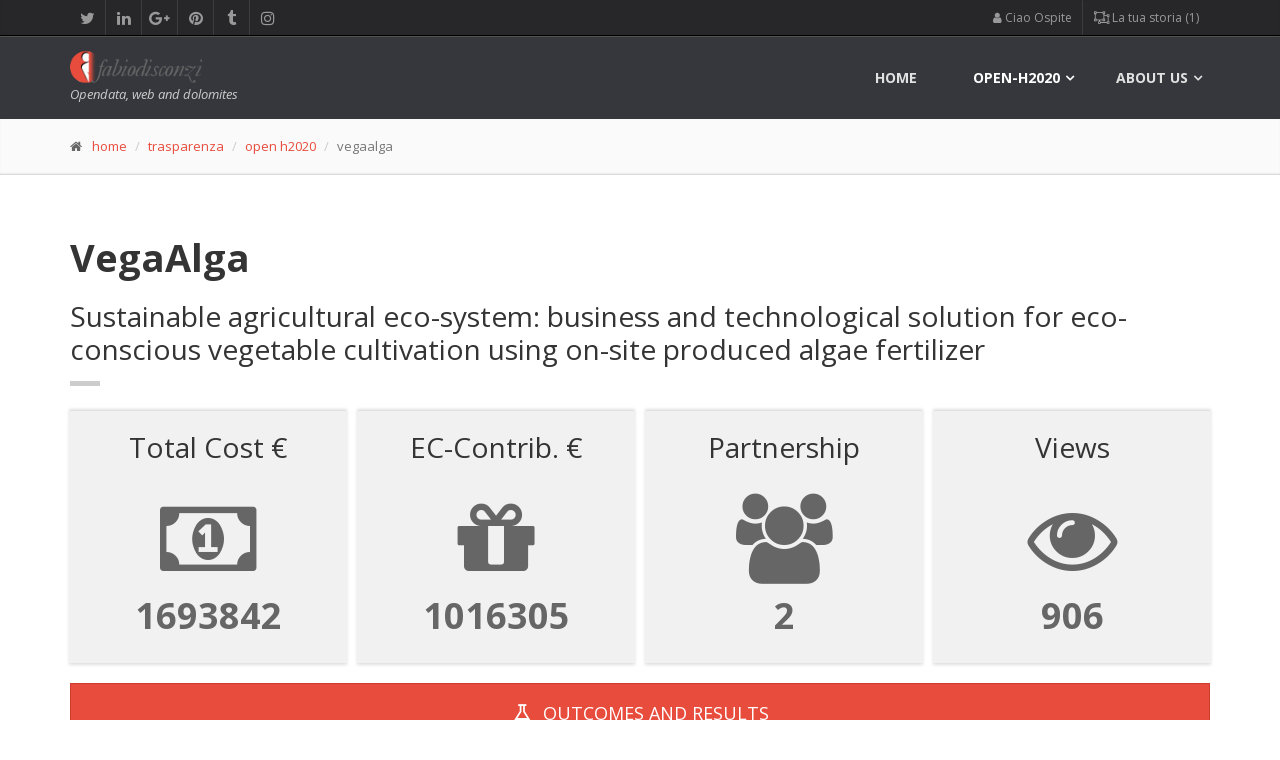

--- FILE ---
content_type: text/html; charset=UTF-8
request_url: https://www.fabiodisconzi.com/open-h2020/projects/198490/index.html
body_size: 15171
content:
<!DOCTYPE html>
<html lang="en">
<head>
<meta charset="utf-8">

<title>EU H2020 Project &quot;VEGAALGA (Sustainable agricultural eco-system: business and technological solution for..)&quot;: description, partecipants, costs and EC-fundings</title>
<meta name="description" content="Information about the Horizon 2020 project &quot;Sustainable agricultural eco-system: business and technological solution for eco-conscious vegetable cultivation using on-site produced algae fertilizer (2015)&quot; - open-H2020 observatory.">
<meta name="keywords" content="info, figures, participants, geographical distribution, contributions, fundings, VegaAlga, dashboard, open-data, h2020 projects">
<meta name="author" content="Fabio Disconzi">
<meta charset="utf-8">

		<!-- Mobile Meta -->
		<meta name="viewport" content="width=device-width, initial-scale=1.0">

		<!-- Favicon -->
				<link rel="icon" type="image/png" href="/favicon.png" />

		<!-- Web Fonts -->
		<link href='//fonts.googleapis.com/css?family=Open+Sans:400italic,700italic,400,700,300&amp;subset=latin,latin-ext' rel='stylesheet' type='text/css'>
		<link href='//fonts.googleapis.com/css?family=PT+Serif' rel='stylesheet' type='text/css'>

		<!-- Bootstrap core CSS -->
		<link href="/fdtheme2/bootstrap/css/bootstrap.css" rel="stylesheet">

		<!-- Font Awesome CSS -->
		<link href="/fdtheme2/fonts/font-awesome/css/font-awesome.css" rel="stylesheet">

		<!-- Fontello CSS -->
		<link href="/fdtheme2/fonts/fontello/css/fontello.css" rel="stylesheet">

		<!-- Plugins -->
		<link href="/fdtheme2/plugins/rs-plugin/css/settings.css" media="screen" rel="stylesheet">
		<link href="/fdtheme2/plugins/rs-plugin/css/extralayers.css" media="screen" rel="stylesheet">
		<link href="/fdtheme2/plugins/magnific-popup/magnific-popup.css" rel="stylesheet">
		<link href="/fdtheme2/css/animations.css" rel="stylesheet">
		<link href="/fdtheme2/plugins/owl-carousel/owl.carousel.css" rel="stylesheet">

		<!-- iDea core CSS file -->
		<link href="/fdtheme2/css/style.css" rel="stylesheet">

		<!-- Color Scheme (In order to change the color scheme, replace the red.css with the color scheme that you prefer)-->
		<link href="/fdtheme2/css/skins/red.css" rel="stylesheet">

		<!-- Custom css -->
		<link href="/fdtheme2/css/custom.css" rel="stylesheet">

		<!-- HTML5 shim and Respond.js for IE8 support of HTML5 elements and media queries -->
		<!--[if lt IE 9]>
			<script src="https://oss.maxcdn.com/html5shiv/3.7.2/html5shiv.min.js"></script>
			<script src="https://oss.maxcdn.com/respond/1.4.2/respond.min.js"></script>
		<![endif]-->
		
		<!-- Jquery js files  -->
		<!-- <script type="text/javascript" src="/fdtheme2/plugins/jquery.min.js"></script> -->
		<script src="https://ajax.googleapis.com/ajax/libs/jquery/2.1.0/jquery.min.js"></script>
		
		<!-- plugin tablesorter -->
		<script type="text/javascript" src="/include/tablesorter/jquery.tablesorter.min.js"></script>
		
										
		<!-- plugin leaflet -->
		<link rel="stylesheet" href="//cdnjs.cloudflare.com/ajax/libs/leaflet/1.0.3/leaflet.css" />
		<script src="//cdnjs.cloudflare.com/ajax/libs/leaflet/1.0.3/leaflet.js"></script>
		



<script async src="//pagead2.googlesyndication.com/pagead/js/adsbygoogle.js"></script>
<script>
     (adsbygoogle = window.adsbygoogle || []).push({
          google_ad_client: "ca-pub-0599581164596236",
          enable_page_level_ads: true
     });
</script>

<script type='text/javascript'>
	// ricavo dimensioni schermo
	var widthBrowserDFP = $(window).width();
</script>


<script async='async' src='https://www.googletagservices.com/tag/js/gpt.js'></script>
<script>
  var googletag = googletag || {};
  googletag.cmd = googletag.cmd || [];
</script>

<script>
  googletag.cmd.push(function() {
  	
  	if (widthBrowserDFP >= 1200) {
  		googletag.defineSlot('/60498649/FD_skin_sitodesktop', [1, 1], 'div-gpt-ad-1485465305772-8').addService(googletag.pubads());
		googletag.defineSlot('/60498649/FD_970x250_parteAlta_sfondo_bianco', [970, 250], 'div-gpt-ad-1485465305772-2').addService(googletag.pubads());
    	googletag.defineSlot('/60498649/FD_footer_970x250_sfondoaf1f1f1', [970, 250], 'div-gpt-ad-1485465305772-3').addService(googletag.pubads());
    	googletag.defineSlot('/60498649/FD_970x90_centrale_sfondo_bianco', [970, 250], 'div-gpt-ad-1504251945953-0').addService(googletag.pubads());
	} else if (widthBrowserDFP >= 768) {
		googletag.defineSlot('/60498649/FD_728x90_parte_alta_sf_bianco', [728, 90], 'div-gpt-ad-1485465305772-5').addService(googletag.pubads());
    	googletag.defineSlot('/60498649/FD_728x90_parte_bassa', [728, 90], 'div-gpt-ad-1485465305772-6').addService(googletag.pubads());
    	googletag.defineSlot('/60498649/FD_728x90_parte_centrale_sfBianco', [728, 90], 'div-gpt-ad-1485465305772-7').addService(googletag.pubads());
	} else {
		 googletag.defineSlot('/60498649/FD_300_600_parteBassa', [300, 600], 'div-gpt-ad-1485465305772-9').addService(googletag.pubads());
    	googletag.defineSlot('/60498649/FD_300x250_parte_alta', [300, 250], 'div-gpt-ad-1485465305772-10').addService(googletag.pubads());
    	googletag.defineSlot('/60498649/FD_300x250_parteCentrale', [300, 250], 'div-gpt-ad-1485465305772-11').addService(googletag.pubads());
	}
  	
    googletag.defineSlot('/60498649/FD_colonna_larga_300x600', [300, 600], 'div-gpt-ad-1485465305772-0').addService(googletag.pubads());
    googletag.defineSlot('/60498649/FD_colonna_stretta_160x600', [160, 600], 'div-gpt-ad-1485465305772-1').addService(googletag.pubads());
    googletag.defineSlot('/60498649/FD_300x250_generico_primo', [300, 250], 'div-gpt-ad-1485465305772-12').addService(googletag.pubads());
    googletag.defineSlot('/60498649/FD_300x250_generico2', [300, 250], 'div-gpt-ad-1485465305772-13').addService(googletag.pubads());
    googletag.enableServices();
  });
</script>
<link rel="canonical" href="https://www.fabiodisconzi.com/open-h2020/projects/198490/index.html"/>

</head>
<body>
		<!-- scrollToTop -->
		<!-- ================ -->
		<div class="scrollToTop"><i class="icon-up-open-big"></i></div>

		<!-- page wrapper start -->
		<!-- ================ -->
		<div class="page-wrapper">
		

			<!-- header-top start (Add "dark" class to .header-top in order to enable dark header-top e.g <div class="header-top dark">) -->
			<!-- ================ -->
			<div class="header-top dark">
				<div class="container">
					<div class="row">
						<div class="col-xs-2  col-sm-6">

							<!-- header-top-first start -->
							<!-- ================ -->
							<div class="header-top-first clearfix">
								<ul class="social-links clearfix hidden-xs">
									<li class="twitter"><a target="_blank" href="https://twitter.com/fabiodisconzi"><i class="fa fa-twitter"></i></a></li>
									<li class="linkedin"><a target="_blank" href="https://www.linkedin.com/in/fabiodisconzi"><i class="fa fa-linkedin"></i></a></li>
									<li class="googleplus"><a target="_blank" href="https://plus.google.com/+FabioDisconzi"><i class="fa fa-google-plus"></i></a></li>
									<li class="pinterest"><a target="_blank" href="https://it.pinterest.com/fabiodisconzi/"><i class="fa fa-pinterest"></i></a></li>
									<li class="tumblr"><a target="_blank" href="http://fabiodisconzi.tumblr.com/"><i class="fa fa-tumblr"></i></a></li>
									<li class="instagram"><a target="_blank" href="https://www.instagram.com/fabiodisconzi80/"><i class="fa fa-instagram"></i></a></li>
								</ul>
								<div class="social-links hidden-lg hidden-md hidden-sm">
									<div class="btn-group dropdown">
										<button type="button" class="btn dropdown-toggle" data-toggle="dropdown"><i class="fa fa-share-alt"></i></button>
										<ul class="dropdown-menu dropdown-animation">
											<li class="twitter"><a target="_blank" href="https://twitter.com/fabiodisconzi"><i class="fa fa-twitter"></i></a></li>
											<li class="linkedin"><a target="_blank" href="https://www.linkedin.com/in/fabiodisconzi"><i class="fa fa-linkedin"></i></a></li>
											<li class="googleplus"><a target="_blank" href="https://plus.google.com/+FabioDisconzi"><i class="fa fa-google-plus"></i></a></li>
											<li class="pinterest"><a target="_blank" href="https://it.pinterest.com/fabiodisconzi/"><i class="fa fa-pinterest"></i></a></li>
											<li class="tumblr"><a target="_blank" href="http://fabiodisconzi.tumblr.com/"><i class="fa fa-tumblr"></i></a></li>
											<li class="instagram"><a target="_blank" href="https://www.instagram.com/fabiodisconzi80/"><i class="fa fa-instagram"></i></a></li>
										</ul>
									</div>
								</div>
							</div>
							<!-- header-top-first end -->

						</div>
						<div class="col-xs-10 col-sm-6">

							<!-- header-top-second start -->
							<!-- ================ -->
							<div id="header-top-second"  class="clearfix">

								<!-- header top dropdowns start -->
								<!-- ================ -->
								<div class="header-top-dropdown">
									
<div class="btn-group dropdown"><button type="button" class="btn dropdown-toggle" data-toggle="dropdown"><span class="fa fa-user" aria-hidden="true"></span>&nbsp;Ciao Ospite</button>
<ul class="dropdown-menu dropdown-menu-right dropdown-animation"><li><a href="/profile/login.html"><i class="fa fa-lg fa-sign-in" aria-hidden="true"></i>&nbsp;fai log-in</a></li>
<li><a href="/profile/sign-up.html"><i class="fa fa-user-plus" aria-hidden="true"></i>&nbsp;iscriviti</a></li>
</ul>
</div>
 
<div class="btn-group dropdown">
										<button type="button" class="btn dropdown-toggle" data-toggle="dropdown">
										<span class="fa fa-object-ungroup" aria-hidden="true"></span>&nbsp;La tua storia (1)</button>
										<ul class="dropdown-menu dropdown-menu-right dropdown-animation cart">
											<li>
												<table class="table table-hover table-condensed">
													<thead>
														<tr>
															<th class="quantity">#</th>
															<th class="product">Pagina</th>
														</tr>
													</thead>
													<tbody>
														
<tr>
    <td class="quantity">attuale pagina</td>
    <td class="product"><a href="/open-h2020/projects/198490/index.html">/open-h2020/projects/198490/index.html</a></td>
</tr>
													</tbody>
												</table>
																							</li>
										</ul>
									</div>

								</div>
								<!--  header top dropdowns end -->

							</div>
							<!-- header-top-second end -->

						</div>
					</div>
				</div>
			</div>
			<!-- header-top end -->


				<!-- header ENG start classes:
				fixed: fixed navigation mode (sticky menu) e.g. <header class="header fixed clearfix">
				 dark: dark header version e.g. <header class="header dark clearfix">
			================ -->
			<header class="header fixed dark header-small clearfix">
				<div class="container">
					<div class="row">
						<div class="col-md-3">

							<!-- header-left start -->
							<!-- ================ -->
							<div class="header-left clearfix">

								<!-- logo -->
								<div class="logo">
									<a href="/index.html"><img id="logo" src="/fdtheme2/images/logo_red.png" alt="FabioDisconzi"></a>
								</div>

								<!-- name-and-slogan -->
								<div class="site-slogan">
									Opendata, web and dolomites 
								</div>

							</div>
							<!-- header-left end -->

						</div>
						<div class="col-md-9">

							<!-- header-right start -->
							<!-- ================ -->
							<div class="header-right clearfix">

								<!-- main-navigation start -->
								<!-- ================ -->
								<div class="main-navigation animated">

									<!-- navbar start -->
									<!-- ================ -->
									<nav class="navbar navbar-default" role="navigation">
										<div class="container-fluid">

											<!-- Toggle get grouped for better mobile display -->
											<div class="navbar-header">
												<button type="button" class="navbar-toggle" data-toggle="collapse" data-target="#navbar-collapse-1">
													<span class="sr-only">Toggle navigation</span>
													<span class="icon-bar"></span>
													<span class="icon-bar"></span>
													<span class="icon-bar"></span>
												</button>
											</div>

											<!-- Collect the nav links, forms, and other content for toggling -->
											<div class="collapse navbar-collapse" id="navbar-collapse-1">
												<ul class="nav navbar-nav navbar-right">
													<li class="">
														<a href="/">home</a>
													</li>
													
													<li class="dropdown mega-menu active">
														<a href="#" class="dropdown-toggle" data-toggle="dropdown">open-h2020</a>
													<ul class="dropdown-menu">
														<li>
															<div class="row">
																<div class="col-sm-4 col-md-5">
																	<h4>Horizon 2020 observatory (ENG)</h4>
																	<p>The H2020 programme in clear and simply facts and figures.</p>
																	<img src="/open-eu/h2020/images/horizon2020menu.jpg" alt="h2020 observatory cover">
																</div>
																<div class="col-sm-7 col-md-7">
																	<ul class="menu">
				                                                    	<li><a href="/open-h2020/index.html"><span class="icon-right-open"></span>Open-H2020 observatory <span class="badge">index</span></a></li>
				                                                    	<li>Browse among Horizon 2020 projects:</li>
                                                            			<li><a href="/open-h2020/per-country/index.html"><span class="icon-right-open"></span>per country<i class="fa fa-map-marker pl-10" aria-hidden="true"></i></a></li>
				                                                    	<li><a href="/open-h2020/per-coordinator/index.html"><span class="icon-right-open"></span>per coordinator<i class="fa fa-cube pl-10" aria-hidden="true"></i></a></li>
				                                                    	<li><a href="/open-h2020/per-programme/index.html"><span class="icon-right-open"></span>per programme<i class="fa fa-object-group pl-10" aria-hidden="true"></i></a></li>
				                                                    	<li><a href="/open-h2020/per-year/index.html"><span class="icon-right-open"></span>per year<i class="fa fa-calendar pl-10" aria-hidden="true"></i></a></li>
				                                                    </ul>
																</div>
															</div>
														</li>
													</ul>
													</li>
													
													<!-- mega-menu start -->
													<li class="dropdown mega-menu">
														<a href="#" class="dropdown-toggle" data-toggle="dropdown">About us</a>
														<ul class="dropdown-menu">
															<li>
																<div class="row">
																	<div class="col-sm-4 col-md-6">
																		<h4>Contact me</h4>
																		<p>Welcome in fabiodisconzi.com</p>
																		<img src="/fdtheme/img/fabio-disconzi-mini-profilo-01.jpg" alt="fabio">
																	</div>
																	<div class="col-sm-8 col-md-6">
																		<h4>Contacts</h4>
																		<div class="row">
																			<div class="col-sm-6">
																				<div class="divider"></div>
																				<ul class="menu">
																					<li><a href="/contact-us/index.html"><span class="icon-right-open"></span>contact us<i class="fa fa-envelope-o pl-10" aria-hidden="true"></i></a></li>
																				</ul>
																			</div>
																			<div class="col-sm-6">
																				<div class="divider"></div>
																				<ul class="menu">
																				<li><a href="/portfolio/1/index.html"><span class="fa fa-file-image-o"></span>&nbsp;portfolio</a></li>
                                        <li><a href="https://twitter.com/fabiodisconzi"><span class="fa fa-twitter-square"></span>&nbsp;twitter</a></li>
                                        <li><a href="https://it.linkedin.com/in/fabiodisconzi"><span class="fa fa-linkedin-square"></span>&nbsp;linkedin</a></li>
                                        <li><a href="/privacy-policy/index.html"><span class="fa fa-eye-slash"></span>&nbsp;privacy policy (ita)</a></li>
																				</ul>
																			</div>
																		</div>
																	</div>
																</div>
															</li>
														</ul>
													</li>
													<!-- mega-menu end -->
												</ul>

											</div>

										</div>
									</nav>
									<!-- navbar end -->

								</div>
								<!-- main-navigation end -->

							</div>
							<!-- header-right end -->

						</div>
					</div>
				</div>
			</header>
			<!-- header ENG end -->

	<!-- page-intro start-->
	<!-- ================ -->
	<div class="page-intro">
		<div class="container">
			<div class="row">
				<div class="col-md-12">
					<ol class="breadcrumb">
						<li><span class="fa fa-home pr-10"></span><a href="/index.html">home</a></li>
						<li><a href="/trasparenza/index.html">trasparenza</a></li>
                        <li><a href="/open-h2020/index.html">open h2020</a></li>
						<li class="active">vegaalga</li>
					</ol>
				</div>
			</div>
		</div>
	</div>
	<!-- page-intro end -->


		
			<!-- main-container start -->
			<!-- ================ -->
			<section class="main-container">
				<div class="container">
					<div class="row">

						<!-- main start -->
						<!-- ================ -->
						<div class="main col-md-12">
							<!-- page-title start -->
							<!-- ================ -->
							<h1 class="page-title">VegaAlga </h1>
							<h2>Sustainable agricultural eco-system: business and technological solution for eco-conscious vegetable cultivation using on-site produced algae fertilizer</h2>
							<div class="separator-2"></div>
							<!-- page-title end -->
							
<div class="stats row grid-space-10">
	<div class="col-md-3 col-sm-6">
		<div class="box-style-1 gray-bg">
			<h2 class="title">Total Cost &euro;</h2>
			<i class="fa fa-money" aria-hidden=\"true\"></i>
			<span class="stat-num" data-to="1693842.000" data-speed="2000">0</span>
		</div>
	</div>
	<div class="col-md-3 col-sm-6">
		<div class="box-style-1 gray-bg">
			<h2 class="title">EC-Contrib. &euro;</h2>
			<i class="fa fa-gift" aria-hidden=\"true\"></i>
			<span class="stat-num" data-to="1185689.000" data-speed="3500">0</span>
		</div>
	</div>
	<div class="col-md-3 col-sm-6">
		<div class="box-style-1 gray-bg">
			<h2 class="title">Partnership</h2>
			<i class="fa fa-users" aria-hidden=\"true\"></i>
			<span class="stat-num" data-to="2" data-speed="2500">0</span>
		</div>
	</div>
	
	<div class="col-md-3 col-sm-6">
		<div class="box-style-1 gray-bg">
			<h2 class="title">Views</h2>
			<i class="fa fa-eye" aria-hidden=\"true\"></i>
			<span class="stat-num" data-to="906" data-speed="1500">0</span>
		</div>
	</div>
</div>


	<div class="row">
		<div class="col-md-12">
			<a class="btn btn-default btn-lg btn-block" href="results.html"><i class="fa fa-lg fa-flask" aria-hidden="true"></i>
&nbsp;Outcomes and<br class="hidden-lg hidden-md"> results</a>
		</div>
	</div>
	
<div class="space-bottom"></div>
	<div style="width: 100%; text-align: center;">
	<div style="display: inline-block;">
		<!-- /60498649/FD_970x250_parteAlta_sfondo_bianco -->
		<div id='div-gpt-ad-1485465305772-2' style='height:250px; width:970px;'></div>
		<!-- /60498649/FD_728x90_parte_alta_sf_bianco -->
		<div id='div-gpt-ad-1485465305772-5' style='height:90px; width:728px;'></div>
		<!-- /60498649/FD_300x250_parte_alta -->
		<div id='div-gpt-ad-1485465305772-10' style='height:250px; width:300px;'></div>
	</div>
</div>

<script>
	if (widthBrowserDFP >= 1200) {
		googletag.cmd.push(function() { googletag.display('div-gpt-ad-1485465305772-2'); }); // 970
	} else if (widthBrowserDFP >= 768) {
		googletag.cmd.push(function() { googletag.display('div-gpt-ad-1485465305772-5'); }); // 728x90
	} else {
		googletag.cmd.push(function() { googletag.display('div-gpt-ad-1485465305772-10'); }); // 300x250
	}
</script>

<script type='text/javascript'>
  	if (widthBrowserDFP >= 1200){
  		document.getElementById('div-gpt-ad-1485465305772-5').style.display = 'none';
  		document.getElementById('div-gpt-ad-1485465305772-10').style.display = 'none';
  	} else if (widthBrowserDFP >= 768) {
		document.getElementById('div-gpt-ad-1485465305772-2').style.display = 'none';
  		document.getElementById('div-gpt-ad-1485465305772-10').style.display = 'none';
	} else {
		document.getElementById('div-gpt-ad-1485465305772-2').style.display = 'none';
  		document.getElementById('div-gpt-ad-1485465305772-5').style.display = 'none';
	}
</script>
<div class="space-bottom"></div>


						</div>
						<!-- main end -->
					</div>
				</div>
			</section>
			<!-- main-container end -->	

<section class="main-container gray-bg">
	<div class="main">
		<div class="container">


<h2>ATTENTION there are some problems with word registering</h2>

<h2><span class="fa fa-cloud" aria-hidden="true"></span>&nbsp;VegaAlga project word cloud</h2>
<p class="lead">Explore the words cloud of the VegaAlga project. It provides you <strong>a very rough idea of what is the project &quot;VegaAlga&quot; about</strong>.</p>
<div class="space-bottom"></div>
<div><a class="text-muted" href="../../per-topic/limited/list/index.html"><span style="font-size: 12px" title="limited ripetuta per 1 volte">
			limited&nbsp;<i class="fa fa-caret-square-o-right" aria-hidden="true"></i>&nbsp;&nbsp;</span></a>
			 
<a class="text-muted" href="../../per-topic/regional/list/index.html"><span style="font-size: 12px" title="regional ripetuta per 1 volte">
			regional&nbsp;<i class="fa fa-caret-square-o-right" aria-hidden="true"></i>&nbsp;&nbsp;</span></a>
			 
<a href="../../per-topic/technological/list/index.html"><span style="font-size: 27px" title="technological ripetuta per 2 volte">
			technological&nbsp;<i class="fa fa-caret-square-o-right" aria-hidden="true"></i>&nbsp;&nbsp;</span></a>
			 
<a class="text-muted" href="../../per-topic/actions/list/index.html"><span style="font-size: 12px" title="actions ripetuta per 1 volte">
			actions&nbsp;<i class="fa fa-caret-square-o-right" aria-hidden="true"></i>&nbsp;&nbsp;</span></a>
			 
<a class="text-muted" href="../../per-topic/generalize/list/index.html"><span style="font-size: 12px" title="generalize ripetuta per 1 volte">
			generalize&nbsp;<i class="fa fa-caret-square-o-right" aria-hidden="true"></i>&nbsp;&nbsp;</span></a>
			 
<a class="text-muted" href="../../per-topic/start/list/index.html"><span style="font-size: 12px" title="start ripetuta per 1 volte">
			start&nbsp;<i class="fa fa-caret-square-o-right" aria-hidden="true"></i>&nbsp;&nbsp;</span></a>
			 
<a href="../../per-topic/market/list/index.html"><span style="font-size: 27px" title="market ripetuta per 2 volte">
			market&nbsp;<i class="fa fa-caret-square-o-right" aria-hidden="true"></i>&nbsp;&nbsp;</span></a>
			 
<a class="text-muted" href="../../per-topic/bio/list/index.html"><span style="font-size: 12px" title="bio ripetuta per 1 volte">
			bio&nbsp;<i class="fa fa-caret-square-o-right" aria-hidden="true"></i>&nbsp;&nbsp;</span></a>
			 
<a class="text-muted" href="../../per-topic/superstores/list/index.html"><span style="font-size: 12px" title="superstores ripetuta per 1 volte">
			superstores&nbsp;<i class="fa fa-caret-square-o-right" aria-hidden="true"></i>&nbsp;&nbsp;</span></a>
			 
<a class="text-muted" href="../../per-topic/affordable/list/index.html"><span style="font-size: 12px" title="affordable ripetuta per 1 volte">
			affordable&nbsp;<i class="fa fa-caret-square-o-right" aria-hidden="true"></i>&nbsp;&nbsp;</span></a>
			 
<a href="../../per-topic/suppliers/list/index.html"><span style="font-size: 27px" title="suppliers ripetuta per 2 volte">
			suppliers&nbsp;<i class="fa fa-caret-square-o-right" aria-hidden="true"></i>&nbsp;&nbsp;</span></a>
			 
<a class="text-muted" href="../../per-topic/nevertheless/list/index.html"><span style="font-size: 12px" title="nevertheless ripetuta per 1 volte">
			nevertheless&nbsp;<i class="fa fa-caret-square-o-right" aria-hidden="true"></i>&nbsp;&nbsp;</span></a>
			 
<a class="text-muted" href="../../per-topic/intensive/list/index.html"><span style="font-size: 12px" title="intensive ripetuta per 1 volte">
			intensive&nbsp;<i class="fa fa-caret-square-o-right" aria-hidden="true"></i>&nbsp;&nbsp;</span></a>
			 
<a class="text-muted" href="../../per-topic/expansion/list/index.html"><span style="font-size: 12px" title="expansion ripetuta per 1 volte">
			expansion&nbsp;<i class="fa fa-caret-square-o-right" aria-hidden="true"></i>&nbsp;&nbsp;</span></a>
			 
<a class="text-muted" href="../../per-topic/agricultural/list/index.html"><span style="font-size: 12px" title="agricultural ripetuta per 1 volte">
			agricultural&nbsp;<i class="fa fa-caret-square-o-right" aria-hidden="true"></i>&nbsp;&nbsp;</span></a>
			 
<a class="text-muted" href="../../per-topic/buy/list/index.html"><span style="font-size: 12px" title="buy ripetuta per 1 volte">
			buy&nbsp;<i class="fa fa-caret-square-o-right" aria-hidden="true"></i>&nbsp;&nbsp;</span></a>
			 
<a href="../../per-topic/vtc/list/index.html"><span style="font-size: 42px" title="vtc ripetuta per 3 volte">
			vtc&nbsp;<i class="fa fa-caret-square-o-right" aria-hidden="true"></i>&nbsp;&nbsp;</span></a>
			 
<a class="text-muted" href="../../per-topic/designs/list/index.html"><span style="font-size: 12px" title="designs ripetuta per 1 volte">
			designs&nbsp;<i class="fa fa-caret-square-o-right" aria-hidden="true"></i>&nbsp;&nbsp;</span></a>
			 
<a href="../../per-topic/trading/list/index.html"><span style="font-size: 42px" title="trading ripetuta per 3 volte">
			trading&nbsp;<i class="fa fa-caret-square-o-right" aria-hidden="true"></i>&nbsp;&nbsp;</span></a>
			 
<a class="text-muted" href="../../per-topic/upgraded/list/index.html"><span style="font-size: 12px" title="upgraded ripetuta per 1 volte">
			upgraded&nbsp;<i class="fa fa-caret-square-o-right" aria-hidden="true"></i>&nbsp;&nbsp;</span></a>
			 
<a class="text-muted" href="../../per-topic/obtaining/list/index.html"><span style="font-size: 12px" title="obtaining ripetuta per 1 volte">
			obtaining&nbsp;<i class="fa fa-caret-square-o-right" aria-hidden="true"></i>&nbsp;&nbsp;</span></a>
			 
<a class="text-muted" href="../../per-topic/marketing/list/index.html"><span style="font-size: 12px" title="marketing ripetuta per 1 volte">
			marketing&nbsp;<i class="fa fa-caret-square-o-right" aria-hidden="true"></i>&nbsp;&nbsp;</span></a>
			 
<a class="text-muted" href="../../per-topic/food/list/index.html"><span style="font-size: 12px" title="food ripetuta per 1 volte">
			food&nbsp;<i class="fa fa-caret-square-o-right" aria-hidden="true"></i>&nbsp;&nbsp;</span></a>
			 
<a href="../../per-topic/fertilizer/list/index.html"><span style="font-size: 27px" title="fertilizer ripetuta per 2 volte">
			fertilizer&nbsp;<i class="fa fa-caret-square-o-right" aria-hidden="true"></i>&nbsp;&nbsp;</span></a>
			 
<a class="text-muted" href="../../per-topic/center/list/index.html"><span style="font-size: 12px" title="center ripetuta per 1 volte">
			center&nbsp;<i class="fa fa-caret-square-o-right" aria-hidden="true"></i>&nbsp;&nbsp;</span></a>
			 
<a class="text-muted" href="../../per-topic/farmers/list/index.html"><span style="font-size: 12px" title="farmers ripetuta per 1 volte">
			farmers&nbsp;<i class="fa fa-caret-square-o-right" aria-hidden="true"></i>&nbsp;&nbsp;</span></a>
			 
<a class="text-muted" href="../../per-topic/willingness/list/index.html"><span style="font-size: 12px" title="willingness ripetuta per 1 volte">
			willingness&nbsp;<i class="fa fa-caret-square-o-right" aria-hidden="true"></i>&nbsp;&nbsp;</span></a>
			 
<a class="text-muted" href="../../per-topic/commercial/list/index.html"><span style="font-size: 12px" title="commercial ripetuta per 1 volte">
			commercial&nbsp;<i class="fa fa-caret-square-o-right" aria-hidden="true"></i>&nbsp;&nbsp;</span></a>
			 
<a class="text-muted" href="../../per-topic/establishment/list/index.html"><span style="font-size: 12px" title="establishment ripetuta per 1 volte">
			establishment&nbsp;<i class="fa fa-caret-square-o-right" aria-hidden="true"></i>&nbsp;&nbsp;</span></a>
			 
<a href="../../per-topic/cultivation/list/index.html"><span style="font-size: 27px" title="cultivation ripetuta per 2 volte">
			cultivation&nbsp;<i class="fa fa-caret-square-o-right" aria-hidden="true"></i>&nbsp;&nbsp;</span></a>
			 
<a class="text-muted" href="../../per-topic/centre/list/index.html"><span style="font-size: 12px" title="centre ripetuta per 1 volte">
			centre&nbsp;<i class="fa fa-caret-square-o-right" aria-hidden="true"></i>&nbsp;&nbsp;</span></a>
			 
<a class="text-muted" href="../../per-topic/extensive/list/index.html"><span style="font-size: 12px" title="extensive ripetuta per 1 volte">
			extensive&nbsp;<i class="fa fa-caret-square-o-right" aria-hidden="true"></i>&nbsp;&nbsp;</span></a>
			 
<a class="text-muted" href="../../per-topic/tools/list/index.html"><span style="font-size: 12px" title="tools ripetuta per 1 volte">
			tools&nbsp;<i class="fa fa-caret-square-o-right" aria-hidden="true"></i>&nbsp;&nbsp;</span></a>
			 
<a class="text-muted" href="../../per-topic/price/list/index.html"><span style="font-size: 12px" title="price ripetuta per 1 volte">
			price&nbsp;<i class="fa fa-caret-square-o-right" aria-hidden="true"></i>&nbsp;&nbsp;</span></a>
			 
<a class="text-muted" href="../../per-topic/generalized/list/index.html"><span style="font-size: 12px" title="generalized ripetuta per 1 volte">
			generalized&nbsp;<i class="fa fa-caret-square-o-right" aria-hidden="true"></i>&nbsp;&nbsp;</span></a>
			 
<a class="text-muted" href="../../per-topic/manuals/list/index.html"><span style="font-size: 12px" title="manuals ripetuta per 1 volte">
			manuals&nbsp;<i class="fa fa-caret-square-o-right" aria-hidden="true"></i>&nbsp;&nbsp;</span></a>
			 
<a class="text-muted" href="../../per-topic/guarantees/list/index.html"><span style="font-size: 12px" title="guarantees ripetuta per 1 volte">
			guarantees&nbsp;<i class="fa fa-caret-square-o-right" aria-hidden="true"></i>&nbsp;&nbsp;</span></a>
			 
<a class="text-muted" href="../../per-topic/piloted/list/index.html"><span style="font-size: 12px" title="piloted ripetuta per 1 volte">
			piloted&nbsp;<i class="fa fa-caret-square-o-right" aria-hidden="true"></i>&nbsp;&nbsp;</span></a>
			 
<a class="text-muted" href="../../per-topic/both/list/index.html"><span style="font-size: 12px" title="both ripetuta per 1 volte">
			both&nbsp;<i class="fa fa-caret-square-o-right" aria-hidden="true"></i>&nbsp;&nbsp;</span></a>
			 
<a class="text-muted" href="../../per-topic/small/list/index.html"><span style="font-size: 12px" title="small ripetuta per 1 volte">
			small&nbsp;<i class="fa fa-caret-square-o-right" aria-hidden="true"></i>&nbsp;&nbsp;</span></a>
			 
<a href="../../per-topic/sustainable/list/index.html"><span style="font-size: 27px" title="sustainable ripetuta per 2 volte">
			sustainable&nbsp;<i class="fa fa-caret-square-o-right" aria-hidden="true"></i>&nbsp;&nbsp;</span></a>
			 
<a class="text-muted" href="../../per-topic/innovative/list/index.html"><span style="font-size: 12px" title="innovative ripetuta per 1 volte">
			innovative&nbsp;<i class="fa fa-caret-square-o-right" aria-hidden="true"></i>&nbsp;&nbsp;</span></a>
			 
<a href="../../per-topic/vegetables/list/index.html"><span style="font-size: 27px" title="vegetables ripetuta per 2 volte">
			vegetables&nbsp;<i class="fa fa-caret-square-o-right" aria-hidden="true"></i>&nbsp;&nbsp;</span></a>
			 
<a class="text-muted" href="../../per-topic/upgrade/list/index.html"><span style="font-size: 12px" title="upgrade ripetuta per 1 volte">
			upgrade&nbsp;<i class="fa fa-caret-square-o-right" aria-hidden="true"></i>&nbsp;&nbsp;</span></a>
			 
<a class="text-muted" href="../../per-topic/put/list/index.html"><span style="font-size: 12px" title="put ripetuta per 1 volte">
			put&nbsp;<i class="fa fa-caret-square-o-right" aria-hidden="true"></i>&nbsp;&nbsp;</span></a>
			 
<a class="text-muted" href="../../per-topic/sold/list/index.html"><span style="font-size: 12px" title="sold ripetuta per 1 volte">
			sold&nbsp;<i class="fa fa-caret-square-o-right" aria-hidden="true"></i>&nbsp;&nbsp;</span></a>
			 
<a class="text-muted" href="../../per-topic/labelled/list/index.html"><span style="font-size: 12px" title="labelled ripetuta per 1 volte">
			labelled&nbsp;<i class="fa fa-caret-square-o-right" aria-hidden="true"></i>&nbsp;&nbsp;</span></a>
			 
<a class="text-muted" href="../../per-topic/nor/list/index.html"><span style="font-size: 12px" title="nor ripetuta per 1 volte">
			nor&nbsp;<i class="fa fa-caret-square-o-right" aria-hidden="true"></i>&nbsp;&nbsp;</span></a>
			 
<a class="text-muted" href="../../per-topic/efficiency/list/index.html"><span style="font-size: 12px" title="efficiency ripetuta per 1 volte">
			efficiency&nbsp;<i class="fa fa-caret-square-o-right" aria-hidden="true"></i>&nbsp;&nbsp;</span></a>
			 
<a class="text-muted" href="../../per-topic/helping/list/index.html"><span style="font-size: 12px" title="helping ripetuta per 1 volte">
			helping&nbsp;<i class="fa fa-caret-square-o-right" aria-hidden="true"></i>&nbsp;&nbsp;</span></a>
			 
<a class="text-muted" href="../../per-topic/leader/list/index.html"><span style="font-size: 12px" title="leader ripetuta per 1 volte">
			leader&nbsp;<i class="fa fa-caret-square-o-right" aria-hidden="true"></i>&nbsp;&nbsp;</span></a>
			 
<a class="text-muted" href="../../per-topic/trials/list/index.html"><span style="font-size: 12px" title="trials ripetuta per 1 volte">
			trials&nbsp;<i class="fa fa-caret-square-o-right" aria-hidden="true"></i>&nbsp;&nbsp;</span></a>
			 
<a href="../../per-topic/eco/list/index.html"><span style="font-size: 42px" title="eco ripetuta per 3 volte">
			eco&nbsp;<i class="fa fa-caret-square-o-right" aria-hidden="true"></i>&nbsp;&nbsp;</span></a>
			 
<a class="text-muted" href="../../per-topic/conscious/list/index.html"><span style="font-size: 12px" title="conscious ripetuta per 1 volte">
			conscious&nbsp;<i class="fa fa-caret-square-o-right" aria-hidden="true"></i>&nbsp;&nbsp;</span></a>
			 
<a class="text-muted" href="../../per-topic/trader/list/index.html"><span style="font-size: 12px" title="trader ripetuta per 1 volte">
			trader&nbsp;<i class="fa fa-caret-square-o-right" aria-hidden="true"></i>&nbsp;&nbsp;</span></a>
			 
<a href="../../per-topic/microalgae/list/index.html"><span style="font-size: 27px" title="microalgae ripetuta per 2 volte">
			microalgae&nbsp;<i class="fa fa-caret-square-o-right" aria-hidden="true"></i>&nbsp;&nbsp;</span></a>
			 
<a class="text-muted" href="../../per-topic/sensor/list/index.html"><span style="font-size: 12px" title="sensor ripetuta per 1 volte">
			sensor&nbsp;<i class="fa fa-caret-square-o-right" aria-hidden="true"></i>&nbsp;&nbsp;</span></a>
			 
<a class="text-muted" href="../../per-topic/framers/list/index.html"><span style="font-size: 12px" title="framers ripetuta per 1 volte">
			framers&nbsp;<i class="fa fa-caret-square-o-right" aria-hidden="true"></i>&nbsp;&nbsp;</span></a>
			 
<a class="text-muted" href="../../per-topic/regulations/list/index.html"><span style="font-size: 12px" title="regulations ripetuta per 1 volte">
			regulations&nbsp;<i class="fa fa-caret-square-o-right" aria-hidden="true"></i>&nbsp;&nbsp;</span></a>
			 
<a href="../../per-topic/vegetable/list/index.html"><span style="font-size: 72px" title="vegetable ripetuta per 5 volte">
			vegetable&nbsp;<i class="fa fa-caret-square-o-right" aria-hidden="true"></i>&nbsp;&nbsp;</span></a>
			 
<a class="text-muted" href="../../per-topic/expand/list/index.html"><span style="font-size: 12px" title="expand ripetuta per 1 volte">
			expand&nbsp;<i class="fa fa-caret-square-o-right" aria-hidden="true"></i>&nbsp;&nbsp;</span></a>
			 
<a class="text-muted" href="../../per-topic/multisense/list/index.html"><span style="font-size: 12px" title="multisense ripetuta per 1 volte">
			multisense&nbsp;<i class="fa fa-caret-square-o-right" aria-hidden="true"></i>&nbsp;&nbsp;</span></a>
			 
<a href="../../per-topic/green/list/index.html"><span style="font-size: 27px" title="green ripetuta per 2 volte">
			green&nbsp;<i class="fa fa-caret-square-o-right" aria-hidden="true"></i>&nbsp;&nbsp;</span></a>
			 
<a class="text-muted" href="../../per-topic/cultivated/list/index.html"><span style="font-size: 12px" title="cultivated ripetuta per 1 volte">
			cultivated&nbsp;<i class="fa fa-caret-square-o-right" aria-hidden="true"></i>&nbsp;&nbsp;</span></a>
			 
<a class="text-muted" href="../../per-topic/descriptions/list/index.html"><span style="font-size: 12px" title="descriptions ripetuta per 1 volte">
			descriptions&nbsp;<i class="fa fa-caret-square-o-right" aria-hidden="true"></i>&nbsp;&nbsp;</span></a>
			 
<a class="text-muted" href="../../per-topic/realizing/list/index.html"><span style="font-size: 12px" title="realizing ripetuta per 1 volte">
			realizing&nbsp;<i class="fa fa-caret-square-o-right" aria-hidden="true"></i>&nbsp;&nbsp;</span></a>
			 
<a href="../../per-topic/land/list/index.html"><span style="font-size: 27px" title="land ripetuta per 2 volte">
			land&nbsp;<i class="fa fa-caret-square-o-right" aria-hidden="true"></i>&nbsp;&nbsp;</span></a>
			 
<a href="../../per-topic/business/list/index.html"><span style="font-size: 27px" title="business ripetuta per 2 volte">
			business&nbsp;<i class="fa fa-caret-square-o-right" aria-hidden="true"></i>&nbsp;&nbsp;</span></a>
			 
<a href="../../per-topic/model/list/index.html"><span style="font-size: 27px" title="model ripetuta per 2 volte">
			model&nbsp;<i class="fa fa-caret-square-o-right" aria-hidden="true"></i>&nbsp;&nbsp;</span></a>
			 
<a class="text-muted" href="../../per-topic/pilot/list/index.html"><span style="font-size: 12px" title="pilot ripetuta per 1 volte">
			pilot&nbsp;<i class="fa fa-caret-square-o-right" aria-hidden="true"></i>&nbsp;&nbsp;</span></a>
			 
<a href="../../per-topic/site/list/index.html"><span style="font-size: 27px" title="site ripetuta per 2 volte">
			site&nbsp;<i class="fa fa-caret-square-o-right" aria-hidden="true"></i>&nbsp;&nbsp;</span></a>
			 
<a class="text-muted" href="../../per-topic/costumer/list/index.html"><span style="font-size: 12px" title="costumer ripetuta per 1 volte">
			costumer&nbsp;<i class="fa fa-caret-square-o-right" aria-hidden="true"></i>&nbsp;&nbsp;</span></a>
			 
<a class="text-muted" href="../../per-topic/ed/list/index.html"><span style="font-size: 12px" title="ed ripetuta per 1 volte">
			ed&nbsp;<i class="fa fa-caret-square-o-right" aria-hidden="true"></i>&nbsp;&nbsp;</span></a>
			 
<a class="text-muted" href="../../per-topic/starting/list/index.html"><span style="font-size: 12px" title="starting ripetuta per 1 volte">
			starting&nbsp;<i class="fa fa-caret-square-o-right" aria-hidden="true"></i>&nbsp;&nbsp;</span></a>
			 
<a class="text-muted" href="../../per-topic/carry/list/index.html"><span style="font-size: 12px" title="carry ripetuta per 1 volte">
			carry&nbsp;<i class="fa fa-caret-square-o-right" aria-hidden="true"></i>&nbsp;&nbsp;</span></a>
			 
</div>
		</div>
	</div>
</section>



			<!-- main-container start -->
			<!-- ================ -->
			<section class="main-container">


<div class="container">
					




	
<h2><div class=\"space-bottom\"></div>Project &quot;VegaAlga&quot; data sheet</h2>
<p class="lead">The following table provides information about the project.</p>
<div class="table-responsive">				
<table class="table table-hover">
	
	<tr>
		<td><div class=\"space-bottom\"></div><i class="fa fa-address-card-o pr-10" aria-hidden="true"></i>Coordinator</td>
		<td>
		ZOLDSEGCENTRUM KERESKEDELMI TERMELTETO ES SZOLGALTATO KFT&nbsp;<button class="btn btn-default pull-right" data-toggle="collapse" data-target="#DivDatiCoordinatore"><span class="fa fa-plus-square" aria-hidden="true"></span>&nbsp;&nbsp;&nbsp;more</button>

			<div id="DivDatiCoordinatore" class="collapse">
						<p><span class="fa fa-map-marker pr-10" aria-hidden="true"></span><strong>Organization address</strong><br />
				address: JARANDO 2/3<br />
				city: MAKO<br />
				postcode: 6900<br />
				website: n.a.<br />
				</p><p><i class="fa fa-address-book pr-10" aria-hidden="true"></i><strong>contact info</strong><br />
				title: n.a.<br />
				name: n.a.<br />
				surname: n.a.<br />
				function: n.a.<br />
				email: n.a.<br />
				telephone: n.a.<br />
				fax: n.a.<br />
				</p>
			</div> 
</td>
	</tr>

	<tr>
		<td><span class="fa fa-map-pin" aria-hidden="true"></span>&nbsp;Coordinator Country</td>
		<td>Hungary <a title="all projects coordinated by Hungary" href="/open-h2020/per-coordinator/hu/index.html">[HU]</a></td>
	</tr>
<tr>
		<td><span class="fa fa-external-link" aria-hidden="true"></span>&nbsp;Project website</td>
		<td><a target="_blank" href="http://vegaalga.eu">http://vegaalga.eu</a></td>
	</tr>
<tr>
		<td><span class="fa fa-money" aria-hidden="true"></span>&nbsp;Total cost</td>
		<td>1&#729;693&#729;842&nbsp;&euro;</td>
	</tr>
	<tr>
		<td><span class="fa fa-gift" aria-hidden="true"></span>&nbsp;EC max contribution</td>
		<td>1&#729;185&#729;689&nbsp;&euro; (70%)</td>
	</tr><tr>
		<td><span class="fa fa-object-group" aria-hidden="true"></span>&nbsp;Programme</td>
		<td>
	<a href="/open-h2020/per-programme/h2020-eu.2.3.1./index.html">1. H2020-EU.2.3.1.</a> <small>(Mainstreaming SME support, especially through a dedicated instrument)</small><br />
 
	<a href="/open-h2020/per-programme/h2020-eu.3.2./index.html">2. H2020-EU.3.2.</a> <small>(SOCIETAL CHALLENGES - Food security, sustainable agriculture and forestry, marine, maritime and inland water research, and the bioeconomy)</small><br />
 </td>
	</tr>
	<tr>
		<td><span class="fa fa-bullhorn" aria-hidden="true"></span>&nbsp;Code Call</td>
		<td>H2020-SMEINST-2-2014</td>
	</tr>
	
	<tr>
		<td><span class="fa fa-legal" aria-hidden="true"></span>&nbsp;Funding Scheme</td>
		<td>SME-2</td>
	</tr>
		
	
	
	<tr>
		<td><span class="fa fa-calendar" aria-hidden="true"></span>&nbsp;Starting year</td>
		<td><a href="/open-h2020/per-year/2015/index.html">2015</a></td>
	</tr>

		<tr>
		<td><span class="fa fa-hourglass-half" aria-hidden="true"></span>&nbsp;Duration (year-month-day)</td>
		<td>from 2015-09-01 &nbsp;&nbsp;to&nbsp; 2017-11-30</td>
	</tr>
	
	
</table>						
</div>							
							

<div class="space-bottom"></div>
	<div style="width: 100%; text-align: center;">
	<div style="display: inline-block;">
		<!-- 970x250 centrale nuovo -->
		<div id='div-gpt-ad-1504251945953-0' style='height:250px; width:970px;'></div>
				<!-- /60498649/FD_728x90_parte_centrale_sfBianco -->
		<div id='div-gpt-ad-1485465305772-7' style='height:90px; width:728px;'></div>
		<!-- /60498649/FD_300x250_parteCentrale -->
		<div id='div-gpt-ad-1485465305772-11' style='height:250px; width:300px;'></div>
	</div>
</div>

<script>
	if (widthBrowserDFP >= 1200) {
		googletag.cmd.push(function() { googletag.display('div-gpt-ad-1504251945953-0'); });
			} else if (widthBrowserDFP >= 768) {
		googletag.cmd.push(function() { googletag.display('div-gpt-ad-1485465305772-7'); }); // 728x90
	} else {
		googletag.cmd.push(function() { googletag.display('div-gpt-ad-1485465305772-11'); }); // 300x250
	}
</script>

<script type='text/javascript'>
  	if (widthBrowserDFP >= 1200){
  		document.getElementById('div-gpt-ad-1485465305772-7').style.display = 'none';
  		document.getElementById('div-gpt-ad-1485465305772-11').style.display = 'none';
  	} else if (widthBrowserDFP >= 768) {
				document.getElementById('div-gpt-ad-1504251945953-0').style.display = 'none';
  		document.getElementById('div-gpt-ad-1485465305772-11').style.display = 'none';
	} else {
				document.getElementById('div-gpt-ad-1504251945953-0').style.display = 'none';
  		document.getElementById('div-gpt-ad-1485465305772-7').style.display = 'none';
	}
</script><div class="space-bottom"></div>

<h2><span class="fa fa-users" aria-hidden="true"></span>&nbsp;Partnership</h2>
<p class="lead">Take a look of project's partnership.</p>
<div class="table-responsive">	
<table id="myFDTableParticipants" class="table table-condensed table-striped table-hover">
<thead>
<tr>
<th>#</th>
<th><nobr>participants&nbsp;<span class="fa fa-sort-alpha-asc" aria-hidden="true"></span></nobr></th>
<th><nobr>country&nbsp;<span class="fa fa-sort-alpha-asc" aria-hidden="true"></span></nobr></th>
<th><nobr>role&nbsp;<span class="fa fa-sort" aria-hidden="true"></span></nobr></th>
<th><nobr>EC contrib. [&euro;]&nbsp;<span class="fa fa-sort" aria-hidden="true"></span></nobr></th>
</tr>
</thead>
<tbody><tr>
<td>1</td>
<td>
	<button type="button" data-toggle="modal" data-target="#myModal_1"><i class="fa fa-address-book-o pl-5 pr-5" aria-hidden="true"></i></button>&nbsp;&nbsp;
	<a href="/open-h2020/per-country/hu/zoldsegcentrum+kereskedelmi+termelteto+es+szolgaltato+kft/index.html">ZOLDSEGCENTRUM KERESKEDELMI TERMELTETO ES SZOLGALTATO KFT</a>

	<!-- Modal -->
	<div class="modal fade" id="myModal_1" tabindex="-1" role="dialog" aria-labelledby="myModalLabel" aria-hidden="true">
	  	<div class="modal-dialog" role="document">
		    <div class="modal-content">
		      	<div class="modal-header">
		        <button type="button" class="close" data-dismiss="modal" aria-label="Close">
		        	<span aria-hidden="true">&times;</span>
		        </button>
		        <h4 class="modal-title" id="myModalLabel">ZOLDSEGCENTRUM KERESKEDELMI TERMELTETO ES SZOLGALTATO KFT</h4>
		      	</div>
		      	<div class="modal-body">
		        
		        <p><strong><span class="fa fa-map-marker pr-10" aria-hidden="true"></span>Organization address</strong><br />
					address: JARANDO 2/3<br />
					city: MAKO<br />
					postcode: 6900<br />
					website: n.a. <br />
				</p>
					
				<p><strong>contact info</strong><br />
					title: n.a. <br/>
					name: n.a.<br />
					surname: n.a.<br />
					function: n.a.<br />
					email: n.a. <br />
					telephone: n.a. <br />
					fax: n.a.<br />
				</p>	
		        
		        
		        
		      	</div>
		      	<div class="modal-footer">
		        	<button type="button" class="btn btn-secondary" data-dismiss="modal">Close</button>
		      	</div>
		    </div>
	  	</div>
	</div>
	
</td>
<td><a href="/open-h2020/per-country/hu/index.html">HU<small>&nbsp;(MAKO)</small></a></td>
<td>coordinator</td>
<td>1&#729;029&#729;939.00</td>
</tr>
<tr>
<td>2</td>
<td>
	<button type="button" data-toggle="modal" data-target="#myModal_2"><i class="fa fa-address-book-o pl-5 pr-5" aria-hidden="true"></i></button>&nbsp;&nbsp;
	<a href="/open-h2020/per-country/hu/multisense+labor+fejleszto+es+szolgaltato+korlatolt+felelossegu+tarsasag/index.html">MULTISENSE LABOR FEJLESZTO ES SZOLGALTATO KORLATOLT FELELOSSEGU TARSASAG</a>

	<!-- Modal -->
	<div class="modal fade" id="myModal_2" tabindex="-1" role="dialog" aria-labelledby="myModalLabel" aria-hidden="true">
	  	<div class="modal-dialog" role="document">
		    <div class="modal-content">
		      	<div class="modal-header">
		        <button type="button" class="close" data-dismiss="modal" aria-label="Close">
		        	<span aria-hidden="true">&times;</span>
		        </button>
		        <h4 class="modal-title" id="myModalLabel">MULTISENSE LABOR FEJLESZTO ES SZOLGALTATO KORLATOLT FELELOSSEGU TARSASAG</h4>
		      	</div>
		      	<div class="modal-body">
		        
		        <p><strong><span class="fa fa-map-marker pr-10" aria-hidden="true"></span>Organization address</strong><br />
					address: ROKUSI KORUT 28 2 EM 4<br />
					city: SZEGED<br />
					postcode: 6724<br />
					website: n.a. <br />
				</p>
					
				<p><strong>contact info</strong><br />
					title: n.a. <br/>
					name: n.a.<br />
					surname: n.a.<br />
					function: n.a.<br />
					email: n.a. <br />
					telephone: n.a. <br />
					fax: n.a.<br />
				</p>	
		        
		        
		        
		      	</div>
		      	<div class="modal-footer">
		        	<button type="button" class="btn btn-secondary" data-dismiss="modal">Close</button>
		      	</div>
		    </div>
	  	</div>
	</div>
	
</td>
<td><a href="/open-h2020/per-country/hu/index.html">HU<small>&nbsp;(SZEGED)</small></a></td>
<td>participant</td>
<td>155&#729;750.00</td>
</tr>
</tbody></table>
</div>
<script>

$(document).ready(function() 
    { 
    
$.tablesorter.addParser({
        id: 'thousands',
        is: function (s) {
            return false;
        },
        format: function (s) {
            return s.replace(/\s+/g, '').replace(/˙/g, '');
        },
        type: 'numeric'
    });
    
    
        $("#myFDTableParticipants").tablesorter(
        {
        headers: {
            4: { sorter: 'thousands'  }
        },
        // change the default sorting order from 'asc' to 'desc'
    	sortInitialOrder: "desc"
    }
        ); 
        
    } 
); 
</script>



<h3>Map</h3><div id="map" style="width: 97%; height: 430px"></div>

<script>

function onEachFeature(feature, layer) {
    // does this feature have a property named popupContent?
    if (feature.properties && feature.properties.popupContent) {
        layer.bindPopup(feature.properties.popupContent);
    }
}

		var map = L.map('map').setView([41.97, 11.32], 2);

		L.tileLayer('https://api.tiles.mapbox.com/v4/{id}/{z}/{x}/{y}.png?access_token=pk.eyJ1IjoiZmFiaW9kaXNjb256aSIsImEiOiJjaWdqbTd4a3IwMDNpd2ZrbjI1cmxuMTZ6In0.5xSujlSUM1d7ulkiVQ91Kg', {
			maxZoom: 13,
			attribution: 'Map data &copy; <a href="http://openstreetmap.org">OpenStreetMap</a> contributors, ' +
				'<a href="http://creativecommons.org/licenses/by-sa/2.0/">CC-BY-SA</a>, ' +
				'Imagery © <a href="http://mapbox.com">Mapbox</a>',
			id: 'mapbox.streets'
		}).addTo(map);var geojsonMappaHU =  { "type": "Feature", "properties": { "CNTR_ID": "HU", "SHAPE_AREA": 11.036369, "SHAPE_LEN": 20.157361 }, "geometry": { "type": "MultiPolygon", "coordinates": [ [ [ [ 22.1553, 48.4034 ], [ 22.2651, 48.4099 ], [ 22.2403, 48.3864 ], [ 22.3179, 48.3524 ], [ 22.3693, 48.2451 ], [ 22.5022, 48.2485 ], [ 22.5983, 48.1453 ], [ 22.5903, 48.1076 ], [ 22.8212, 48.1182 ], [ 22.8814, 48.0549 ], [ 22.8409, 47.9809 ], [ 22.8963, 47.9541 ], [ 22.847, 47.9081 ], [ 22.7602, 47.8949 ], [ 22.777, 47.8427 ], [ 22.7157, 47.8371 ], [ 22.6849, 47.7916 ], [ 22.5495, 47.7726 ], [ 22.4814, 47.8109 ], [ 22.426, 47.7506 ], [ 22.3204, 47.752 ], [ 22.226, 47.688 ], [ 22.1808, 47.6001 ], [ 22.1283, 47.5981 ], [ 22.0229, 47.5178 ], [ 22.0355, 47.4134 ], [ 22.0119, 47.3757 ], [ 21.9385, 47.373 ], [ 21.8517, 47.2391 ], [ 21.858, 47.187 ], [ 21.6487, 47.039 ], [ 21.6875, 46.9994 ], [ 21.6383, 46.933 ], [ 21.5987, 46.9274 ], [ 21.6033, 46.8687 ], [ 21.5202, 46.8373 ], [ 21.4833, 46.7646 ], [ 21.5293, 46.7208 ], [ 21.4942, 46.6867 ], [ 21.43, 46.6939 ], [ 21.4557, 46.667 ], [ 21.41, 46.6218 ], [ 21.3141, 46.6176 ], [ 21.3208, 46.5828 ], [ 21.2604, 46.502 ], [ 21.3178, 46.4507 ], [ 21.2962, 46.4067 ], [ 21.2064, 46.4032 ], [ 21.1731, 46.3184 ], [ 21.066, 46.2427 ], [ 20.8734, 46.2874 ], [ 20.7756, 46.2759 ], [ 20.7489, 46.2506 ], [ 20.7618, 46.2045 ], [ 20.7274, 46.2074 ], [ 20.705, 46.1612 ], [ 20.6341, 46.1265 ], [ 20.5013, 46.19 ], [ 20.4591, 46.1429 ], [ 20.3556, 46.1697 ], [ 20.2549, 46.1158 ], [ 20.0958, 46.1773 ], [ 20.0637, 46.1437 ], [ 20.0158, 46.1768 ], [ 19.937, 46.1762 ], [ 19.8178, 46.1278 ], [ 19.6981, 46.1879 ], [ 19.5676, 46.1787 ], [ 19.4154, 46.0457 ], [ 19.3642, 46.0522 ], [ 19.2853, 45.9968 ], [ 19.1477, 45.9961 ], [ 19.1046, 46.04 ], [ 19.0657, 46.0 ], [ 19.0795, 45.9635 ], [ 19.0094, 45.9601 ], [ 19.0088, 45.9233 ], [ 18.906, 45.9353 ], [ 18.8213, 45.9144 ], [ 18.8093, 45.8793 ], [ 18.6696, 45.9106 ], [ 18.5749, 45.8002 ], [ 18.4469, 45.737 ], [ 18.364, 45.7728 ], [ 18.2759, 45.7555 ], [ 18.1238, 45.7894 ], [ 18.0864, 45.7645 ], [ 18.0003, 45.7943 ], [ 17.8621, 45.7673 ], [ 17.8219, 45.8101 ], [ 17.6515, 45.8478 ], [ 17.5609, 45.9378 ], [ 17.3519, 45.941 ], [ 17.3047, 46.0026 ], [ 17.2587, 46.0113 ], [ 17.2185, 46.1091 ], [ 17.1759, 46.1121 ], [ 17.1798, 46.1509 ], [ 16.9732, 46.2247 ], [ 16.8906, 46.2781 ], [ 16.8548, 46.3504 ], [ 16.7177, 46.3918 ], [ 16.6665, 46.4558 ], [ 16.5236, 46.5054 ], [ 16.5084, 46.5653 ], [ 16.3918, 46.6337 ], [ 16.4265, 46.6949 ], [ 16.3571, 46.7142 ], [ 16.3122, 46.778 ], [ 16.3508, 46.83 ], [ 16.2914, 46.8728 ], [ 16.1138, 46.8691 ], [ 16.2988, 47.0061 ], [ 16.5123, 47.0009 ], [ 16.4389, 47.0297 ], [ 16.5206, 47.0562 ], [ 16.4633, 47.095 ], [ 16.5293, 47.1272 ], [ 16.4543, 47.1423 ], [ 16.4633, 47.1709 ], [ 16.4169, 47.2053 ], [ 16.4894, 47.2803 ], [ 16.4337, 47.3528 ], [ 16.4455, 47.4072 ], [ 16.5721, 47.4058 ], [ 16.6462, 47.4466 ], [ 16.7145, 47.5396 ], [ 16.6631, 47.5687 ], [ 16.6521, 47.6229 ], [ 16.4219, 47.6647 ], [ 16.4482, 47.6966 ], [ 16.6095, 47.7604 ], [ 16.7209, 47.7353 ], [ 16.749, 47.6814 ], [ 16.8283, 47.6827 ], [ 16.8657, 47.7202 ], [ 16.8716, 47.6901 ], [ 16.9125, 47.6877 ], [ 17.0931, 47.7082 ], [ 17.051, 47.794 ], [ 17.0745, 47.8083 ], [ 17.0099, 47.8583 ], [ 17.0852, 47.8744 ], [ 17.1169, 47.961 ], [ 17.0947, 47.9709 ], [ 17.1608, 48.0067 ], [ 17.2418, 48.0225 ], [ 17.3303, 47.9944 ], [ 17.5721, 47.8139 ], [ 17.776, 47.7408 ], [ 18.0878, 47.7565 ], [ 18.293, 47.7314 ], [ 18.4518, 47.765 ], [ 18.6554, 47.7601 ], [ 18.7476, 47.8151 ], [ 18.8485, 47.8182 ], [ 18.7641, 47.8713 ], [ 18.7766, 47.9558 ], [ 18.7548, 47.9751 ], [ 18.8121, 47.9907 ], [ 18.8333, 48.0482 ], [ 19.4691, 48.0851 ], [ 19.526, 48.2031 ], [ 19.6308, 48.2501 ], [ 19.6861, 48.2095 ], [ 19.8013, 48.193 ], [ 19.7948, 48.1535 ], [ 19.8552, 48.1784 ], [ 19.8987, 48.1663 ], [ 19.8993, 48.1248 ], [ 19.9374, 48.1311 ], [ 19.9744, 48.166 ], [ 20.0519, 48.1677 ], [ 20.1538, 48.2503 ], [ 20.3257, 48.2728 ], [ 20.4075, 48.3628 ], [ 20.4177, 48.4199 ], [ 20.5047, 48.4901 ], [ 20.5065, 48.5344 ], [ 20.5465, 48.5443 ], [ 20.8504, 48.5816 ], [ 20.9584, 48.5211 ], [ 21.0663, 48.5259 ], [ 21.1174, 48.4911 ], [ 21.2165, 48.5315 ], [ 21.3047, 48.522 ], [ 21.3233, 48.5624 ], [ 21.4165, 48.5593 ], [ 21.4401, 48.5852 ], [ 21.542, 48.5084 ], [ 21.6113, 48.5101 ], [ 21.7215, 48.3516 ], [ 21.8172, 48.3328 ], [ 21.8532, 48.3662 ], [ 22.1211, 48.3783 ], [ 22.1553, 48.4034 ] ] ] ] } };

			L.geoJson(geojsonMappaHU, {color: '#000000', weight: 2, fillColor: '#1b276f', fillOpacity: 0.43}).addTo(map).bindPopup("<h5>HU</h5>Hungary");

</script>
<div class="space-bottom"></div>







<div class="space-bottom"></div>
<h2><span class="icon-target"></span>&nbsp;Project objective</h2>
<p>Both regulations and costumer needs resulted in expansion of the market for green labelled food products cultivated at sustainable way. Nevertheless, the availability of affordable technological tools for the production of green vegetables is limited. Furthermore vegetable suppliers (in Europe typically farmers with small land) neither have the essential technological knowledge nor the willingness to change the cultivation methods. Realizing these trends, Vegetable Trading Centre (VTC), a regional market leader of Vegetable production and trading, and Multisense, a technology intensive start-up, put together this proposal, aiming at the establishment of a sustainable agricultural eco-system. An innovative technology for on-site production of microalgae and their usage as bio-fertilizer in vegetable cultivation has been piloted at VTC. In the proposed business model, this technology will be sold to framers helping them to make microalgae based fertilizer on their own land at cost-effective eco-friendly way. The trader (Vegetable Trading Center) guarantees to buy the vegetables produced this eco-conscious way and bring them to superstores at high price. In this phase 2 proposal we target to upgrade and generalize the pilot site to a commercial technology, obtaining upgraded sensor and control system, make generalized designs, user manuals and descriptions, use cases, as well as demonstrate the efficiency in extensive field trials. Furthermore, starting with the suppliers of VTC, we aim at expand our business model to Europe and carry out the early marketing actions within the project.</p>


<div class="space-bottom"></div>


	<h2><span class="icon-target"></span>&nbsp;Deliverables</h2>
	<div class="table-responsive">
	<table class="table table-hover">
	<caption>List of deliverables.</caption>
	
			<tr>
				<td>Report on the sustainability</td>
				<td>Documents, reports</td>
				<td>2019-05-30 12:05:08</td>
			</tr>
		
			<tr>
				<td>Launch of project webpage</td>
				<td>Other</td>
				<td>2019-05-30 12:05:10</td>
			</tr>
		
			<tr>
				<td>Report on the field test results</td>
				<td>Documents, reports</td>
				<td>2019-05-30 12:05:09</td>
			</tr>
		
			<tr>
				<td>General design of the commercial system</td>
				<td>Documents, reports</td>
				<td>2019-05-30 12:04:52</td>
			</tr>
		
			<tr>
				<td>Report on Communication activities</td>
				<td>Documents, reports</td>
				<td>2019-05-30 12:05:06</td>
			</tr>
		
			<tr>
				<td>User handbook with use cases and best practices</td>
				<td>Documents, reports</td>
				<td>2019-05-30 12:04:56</td>
			</tr>
		
			<tr>
				<td>Report on Dissemination activities</td>
				<td>Documents, reports</td>
				<td>2019-05-30 12:04:56</td>
			</tr>
		
	</table>
	</div>
	<p>Take a look to the deliverables list in detail: <a href="/open-h2020/projects/198490/deliverables.html"><i class="fa fa-tasks"></i>&nbsp;detailed list of VegaAlga deliverables</a>.</p>
	<div class="space-bottom"></div>
<div class="alert alert-info">
	<p>Are you the coordinator (or a participant) of this project? Plaese send me more information about the &quot;VEGAALGA&quot; project.</p>
	<p>For instance: the website url (it has not provided by EU-opendata yet), the logo, a more detailed description of the project (in plain text as a rtf file or a word file), some pictures (as picture files, not embedded into any word file), twitter account, linkedin page, etc.</p>
	<p>Send me an <i class="fa fa-envelope-o" aria-hidden="true"></i>&nbsp;email (fabio@fabiodisconzi.com) and I put them in your project&apos;s page as son as possible.</p>
	<p>Thanks. <small><i class="fa fa-smile-o" aria-hidden="true"></i> And then put a link of this page into your project&apos;s website.</small></p>
</div>

<div class="alert alert-info">
<p>The information about &quot;VEGAALGA&quot; are provided by the European Opendata Portal: <a href="https://data.europa.eu/euodp/it/data/dataset?q=cordis">CORDIS opendata</a>.</p>
</div>
						
				</div>


			</section>
			<!-- main-container end -->	


	<div class="gray-bg section">
						<div class="container">
						
						<h2>More projects from the same programme (H2020-EU.2.3.1.;H2020-EU.3.2.)</h2>
						
							<div class="row">
								<div class="col-md-12">
									<div class="row">
										<div class="col-sm-4">
											<div class="box-style-1 white-bg object-non-visible" data-animation-effect="zoomInDown" data-effect-delay="70">
												<i class="fa fa-cogs"></i>
												<h2>EECHYMA (2015)</h2>
												<p>Eco-efficient high-yield production of antioxidant compounds from microalgae</p>
												<a href="../198944/index.html" class="btn-default btn btn-lg">Read More&nbsp;&nbsp;<span class="fa fa-lg fa-chevron-circle-right" aria-hidden="true"></span></a>
											</div>
										</div>

										<div class="col-sm-4">
											<div class="box-style-1 white-bg object-non-visible" data-animation-effect="zoomInDown" data-effect-delay="970">
												<i class="fa fa-cogs"></i>
												<h2>VIOTRAP (2015)</h2>
												<p>Elaboration of an Innovative Eco-Friendly Pest Control Method in European Agriculture</p>
												<a href="../199234/index.html" class="btn-default btn btn-lg">Read More&nbsp;&nbsp;<span class="fa fa-lg fa-chevron-circle-right" aria-hidden="true"></span></a>
											</div>
										</div>

										<div class="col-sm-4">
											<div class="box-style-1 white-bg object-non-visible" data-animation-effect="zoomInDown" data-effect-delay="1870">
												<i class="fa fa-cogs"></i>
												<h2>ASEPTIC-VACBID (2016)</h2>
												<p>Energy Saving Aseptic System to Empty Concentrates out of Aseptic Bags for the Juice Production Process.</p>
												<a href="../200522/index.html" class="btn-default btn btn-lg">Read More&nbsp;&nbsp;<span class="fa fa-lg fa-chevron-circle-right" aria-hidden="true"></span></a>
											</div>
										</div>
								</div>
								</div>
							</div>
												
<div style="width: 100%; text-align: center;">
	<div style="display: inline-block;">
<!-- /60498649/FD_footer_970x250_sfondoaf1f1f1 -->
<div id='div-gpt-ad-1485465305772-3' style='height:250px; width:970px;'></div>
<!-- /60498649/FD_728x90_parte_bassa -->
<div id='div-gpt-ad-1485465305772-6' style='height:90px; width:728px;'></div>
<!-- /60498649/FD_300_600_parteBassa -->
<div id='div-gpt-ad-1485465305772-9' style='height:600px; width:300px;'></div>
	</div>
</div>

<script>
	if (widthBrowserDFP >= 1200) {
		googletag.cmd.push(function() { googletag.display('div-gpt-ad-1485465305772-3'); }); // 970
	} else if (widthBrowserDFP >= 768) {
		googletag.cmd.push(function() { googletag.display('div-gpt-ad-1485465305772-6'); }); // 728x90
	} else {
		googletag.cmd.push(function() { googletag.display('div-gpt-ad-1485465305772-9'); }); // 300x250
	}
</script>

<script type='text/javascript'>
  	if (widthBrowserDFP >= 1200){
  		document.getElementById('div-gpt-ad-1485465305772-6').style.display = 'none';
  		document.getElementById('div-gpt-ad-1485465305772-9').style.display = 'none';
  	} else if (widthBrowserDFP >= 768) {
		document.getElementById('div-gpt-ad-1485465305772-3').style.display = 'none';
  		document.getElementById('div-gpt-ad-1485465305772-9').style.display = 'none';
	} else {
		document.getElementById('div-gpt-ad-1485465305772-3').style.display = 'none';
  		document.getElementById('div-gpt-ad-1485465305772-6').style.display = 'none';
	}
</script>



	
						
						
						
						</div>
					</div>
	
		

			

			
			<!-- footer start (Add "light" class to #footer in order to enable light footer) class="light" -->
			<!-- ================ -->
			<footer id="footer">

				<!-- .footer start -->
				<!-- ================ -->
				<div class="footer">
					<div class="container">
						<div class="row">
							<div class="col-md-6">
								<div class="footer-content">
																		<div class="row">
										<div class="col-sm-6">
<p>Opendata, web, dataviz, dolomiti, montagna, sport invernali e poco altro</p>
											<ul class="social-links colored circle">
												<li class="linkedin"><a target="_blank" href="https://www.linkedin.com/in/fabiodisconzi"><i class="fa fa-linkedin"></i></a></li>
												<li class="twitter"><a target="_blank" href="https://twitter.com/fabiodisconzi"><i class="fa fa-twitter"></i></a></li>
												<li class="googleplus"><a target="_blank" href="https://plus.google.com/+FabioDisconzi"><i class="fa fa-google-plus"></i></a></li>
												<li class="pinterest"><a target="_blank" href="https://it.pinterest.com/fabiodisconzi/"><i class="fa fa-pinterest"></i></a></li>
												<li class="tumblr"><a target="_blank" href="http://fabiodisconzi.tumblr.com/"><i class="fa fa-tumblr"></i></a></li>
																																			</ul>
										
									
										
										
										
										
										
										
										</div>
										<div class="col-sm-6">
											<ul class="list-icons">
												<li><i class="fa fa-map-marker pr-10"></i> Italia - Regione Veneto</li>
												<li><i class="fa fa-envelope-o pr-10"></i> fabio@fabiodisconzi.com</li>
																								<li><i class="fa fa-twitter pr-10"></i> fabiodisconzi </li>
											</ul>
											<a href="http://www.fabiodisconzi.com/contact-us/index.html" class="link"><span>contatti</span></a>
										</div>
										
										
										
									</div>
									
									
									<div class="row">
										<div class="col-sm-12">


								<div class="footer-content">
									<h2>Photostream</h2>
									<div class="gallery row">


						<div class="gallery-item col-xs-2">
						<div class="overlay-container">
						<img class="lazyload" alt="Tramonto dal Monte Piana" data-src="/immagini/dolomiti/preview/monte-piana-tramonto.jpg" src="/fdtheme2/plugins/lazysizes/segnaposto.png" />
                            <a class="overlay small" href="/portfolio/dolomiti/18/tramonto-dal-monte-piana.html">
                            <i class="fa fa-link"></i>
                            </a>
                        </div>
                        </div>
                        
						<div class="gallery-item col-xs-2">
						<div class="overlay-container">
						<img class="lazyload" alt="In pista a Piancavallo" data-src="/immagini/sport-invernali/preview/pista-piancavallo.jpg" src="/fdtheme2/plugins/lazysizes/segnaposto.png" />
                            <a class="overlay small" href="/portfolio/sport-invernali/16/in-pista-a-piancavallo.html">
                            <i class="fa fa-link"></i>
                            </a>
                        </div>
                        </div>
                        
						<div class="gallery-item col-xs-2">
						<div class="overlay-container">
						<img class="lazyload" alt="Pista Thoeni a Vigo di Fassa" data-src="/immagini/sport-invernali/preview/pista-thoeni.jpg" src="/fdtheme2/plugins/lazysizes/segnaposto.png" />
                            <a class="overlay small" href="/portfolio/sport-invernali/4/pista-thoeni-a-vigo-di-fassa.html">
                            <i class="fa fa-link"></i>
                            </a>
                        </div>
                        </div>
                        
						<div class="gallery-item col-xs-2">
						<div class="overlay-container">
						<img class="lazyload" alt="Freeride vista Pale" data-src="/immagini/sport-invernali/preview/freeride-pale-san-martino.jpg" src="/fdtheme2/plugins/lazysizes/segnaposto.png" />
                            <a class="overlay small" href="/portfolio/sport-invernali/3/freeride-vista-pale.html">
                            <i class="fa fa-link"></i>
                            </a>
                        </div>
                        </div>
                        
						<div class="gallery-item col-xs-2">
						<div class="overlay-container">
						<img class="lazyload" alt="Scialpinismo al Passo Falzarego" data-src="/immagini/sport-invernali/preview/skialp-falzarego.jpg" src="/fdtheme2/plugins/lazysizes/segnaposto.png" />
                            <a class="overlay small" href="/portfolio/sport-invernali/5/scialpinismo-al-passo-falzarego.html">
                            <i class="fa fa-link"></i>
                            </a>
                        </div>
                        </div>
                        
						<div class="gallery-item col-xs-2">
						<div class="overlay-container">
						<img class="lazyload" alt="Piste di Passo Costalunga" data-src="/immagini/sport-invernali/preview/pista-carezza-costalunga.jpg" src="/fdtheme2/plugins/lazysizes/segnaposto.png" />
                            <a class="overlay small" href="/portfolio/sport-invernali/10/piste-di-passo-costalunga.html">
                            <i class="fa fa-link"></i>
                            </a>
                        </div>
                        </div>
                        
						<div class="gallery-item col-xs-2">
						<div class="overlay-container">
						<img class="lazyload" alt="Attorno al Piccolo Cir" data-src="/immagini/dolomiti/preview/piccolo-cir.jpg" src="/fdtheme2/plugins/lazysizes/segnaposto.png" />
                            <a class="overlay small" href="/portfolio/dolomiti/17/attorno-al-piccolo-cir.html">
                            <i class="fa fa-link"></i>
                            </a>
                        </div>
                        </div>
                        
						<div class="gallery-item col-xs-2">
						<div class="overlay-container">
						<img class="lazyload" alt="Fuoripista a Passo Valles" data-src="/immagini/sport-invernali/preview/passo-valles-freeride.jpg" src="/fdtheme2/plugins/lazysizes/segnaposto.png" />
                            <a class="overlay small" href="/portfolio/sport-invernali/12/fuoripista-a-passo-valles.html">
                            <i class="fa fa-link"></i>
                            </a>
                        </div>
                        </div>
                        
						<div class="gallery-item col-xs-2">
						<div class="overlay-container">
						<img class="lazyload" alt="Tramonto dal Ciampedie" data-src="/immagini/dolomiti/preview/tramonto-fassa-ciampedie.jpg" src="/fdtheme2/plugins/lazysizes/segnaposto.png" />
                            <a class="overlay small" href="/portfolio/dolomiti/7/tramonto-dal-ciampedie.html">
                            <i class="fa fa-link"></i>
                            </a>
                        </div>
                        </div>
                        
						<div class="gallery-item col-xs-2">
						<div class="overlay-container">
						<img class="lazyload" alt="Traversata Pale di San Martino" data-src="/immagini/dolomiti/preview/running-traversata-pale-san-martino.jpg" src="/fdtheme2/plugins/lazysizes/segnaposto.png" />
                            <a class="overlay small" href="/portfolio/dolomiti/14/traversata-pale-di-san-martino.html">
                            <i class="fa fa-link"></i>
                            </a>
                        </div>
                        </div>
                        
						<div class="gallery-item col-xs-2">
						<div class="overlay-container">
						<img class="lazyload" alt="Pelmo da Monte Crot" data-src="/immagini/dolomiti/preview/pelmo-autunno.jpg" src="/fdtheme2/plugins/lazysizes/segnaposto.png" />
                            <a class="overlay small" href="/portfolio/dolomiti/13/pelmo-da-monte-crot.html">
                            <i class="fa fa-link"></i>
                            </a>
                        </div>
                        </div>
                        
						<div class="gallery-item col-xs-2">
						<div class="overlay-container">
						<img class="lazyload" alt="Freeride SkiCivetta" data-src="/immagini/sport-invernali/preview/skicivetta-2013.jpg" src="/fdtheme2/plugins/lazysizes/segnaposto.png" />
                            <a class="overlay small" href="/portfolio/sport-invernali/8/freeride-skicivetta.html">
                            <i class="fa fa-link"></i>
                            </a>
                        </div>
                        </div>
                        									
									
									
									</div>
								</div>



										</div>
									</div>
									
									
									
									
								</div>
							</div>
							
							<div class="space-bottom hidden-lg hidden-xs"></div>
							<div class="col-sm-6 col-md-6">
								<div class="footer-content">
									<h2>Webzine</h2>
									<nav>
										<ul class="nav nav-pills nav-stacked">
 
		<li>
		<a href="/webzine/spesa-pubblica/25/web-app-open-consip-opendata/index.html">Nasce &quot;open-consip&quot;, per esplorare gli opendata del CONSIP</a>
		</li>
		
		<li>
		<a href="/webzine/datascience/38/modificare-gpx/index.html">Come modificare (tagliare, smussare, etc.) una traccia GPX</a>
		</li>
		
		<li>
		<a href="/webzine/varie/20/pun-energia-elettrodotto-calabria-sicilia/index.html">Effetto sul Prezzo Unico Nazionale (PUN) dell&#039;elettrodotto Sorgente - Rizziconi</a>
		</li>
		
		<li>
		<a href="/webzine/osservatorio/21/automobili-italia-2015-parco-circolante/index.html">Parco circolante autovetture in Italia, anno 2015</a>
		</li>
		
		<li>
		<a href="/webzine/datascience/29/conversione-shapefile-geojson-qgis/index.html">Convertire uno shapefile in formato GeoJSON</a>
		</li>
		
		<li>
		<a href="/webzine/opendata/27/opendata-turismo-strutture-ricettive/index.html">Opendata per il turismo: a che punto sono le Regioni italiane</a>
		</li>
		
		<li>
		<a href="/webzine/datascience/5/download-grandi-dataset-istat/index.html">Download di grandi dataset da dati.istat.it</a>
		</li>
		
		<li>
		<a href="/webzine/spesa-pubblica/13/progetti-7pq-costosi/index.html">Top100 dei progetti pi&ugrave; costosi: Italia poco presente</a>
		</li>
		
		<li>
		<a href="/webzine/spesa-pubblica/40/mercato-appalti-sopra-soglia-2019/index.html">Il mercato degli appalti europei, anno 2019</a>
		</li>
																						</ul>
									</nav>
								</div>
							</div>

						</div>
						<div class="space-bottom hidden-lg hidden-xs"></div>
					</div>
				</div>
				<!-- .footer end -->

				<!-- .subfooter start -->
				<!-- ================ -->
				<div class="subfooter">
					<div class="container">
						<div class="row">
							<div class="col-md-5">
								<p>copyright &copy;2015 <em>fabiodisconzi.com</em>, all rights reserved</p>
							</div>
							<div class="col-md-7">
								<nav class="navbar navbar-default" role="navigation">
									<!-- Toggle get grouped for better mobile display -->
									<div class="navbar-header">
										<button type="button" class="navbar-toggle" data-toggle="collapse" data-target="#navbar-collapse-2">
											<span class="sr-only">Toggle navigation</span>
											<span class="icon-bar"></span>
											<span class="icon-bar"></span>
											<span class="icon-bar"></span>
										</button>
									</div>   
	<div class="collapse navbar-collapse" id="navbar-collapse-2">
		<ul class="nav navbar-nav">
		<li><a href="/">home</a></li>
		<li><a href="/iniziative/index.html">opendata</a></li>
		<li><a href="/privacy-policy/index.html">cookie - privacy policy</a></li>
		<li><a href="/contact-us/index.html">contatti</a></li>
		</ul>
	</div>
								</nav>
							</div>
						</div>
					</div>
				</div>
				<!-- .subfooter end -->

			</footer>
			<!-- footer end -->
		</div>
		<!-- page-wrapper end -->

		<!-- JavaScript files placed at the end of the document so the pages load faster
		================================================== -->
		<!-- Jquery and Bootstap core js files  -->
		<script type="text/javascript" src="/fdtheme2/bootstrap/js/bootstrap.min.js"></script>

		<!-- Modernizr javascript -->
		<script type="text/javascript" src="/fdtheme2/plugins/modernizr.js"></script>

		<!-- jQuery REVOLUTION Slider  -->
		<script type="text/javascript" src="/fdtheme2/plugins/rs-plugin/js/jquery.themepunch.tools.min.js"></script>
		<script type="text/javascript" src="/fdtheme2/plugins/rs-plugin/js/jquery.themepunch.revolution.min.js"></script>
		
		<!-- Owl carousel javascript -->
		<script type="text/javascript" src="/fdtheme2/plugins/owl-carousel/owl.carousel.js"></script>

		<!-- Magnific Popup javascript -->
		<script type="text/javascript" src="/fdtheme2/plugins/magnific-popup/jquery.magnific-popup.min.js"></script>

		<!-- Appear javascript -->
		<script type="text/javascript" src="/fdtheme2/plugins/jquery.appear.js"></script>

		<!-- Count To javascript -->
		<script type="text/javascript" src="/fdtheme2/plugins/jquery.countTo.js"></script>

		<!-- Parallax javascript -->
		<script src="/fdtheme2/plugins/jquery.parallax-1.1.3.js"></script>

		<!-- SmoothScroll javascript -->
		<script type="text/javascript" src="/fdtheme2/plugins/jquery.browser.js"></script>
		<script type="text/javascript" src="/fdtheme2/plugins/SmoothScroll.js"></script>

		<!-- Initialization of Plugins -->
		<script type="text/javascript" src="/fdtheme2/js/template.js"></script>

		<!-- Custom Scripts -->
		<script type="text/javascript" src="/fdtheme2/js/custom.js"></script>

		<!-- lazy load -->
		<script src="/fdtheme2/plugins/lazysizes/lazysizes.min.js" async=""></script>

<!-- contatore visite --> 
<script>
  (function(i,s,o,g,r,a,m){i['GoogleAnalyticsObject']=r;i[r]=i[r]||function(){
  (i[r].q=i[r].q||[]).push(arguments)},i[r].l=1*new Date();a=s.createElement(o),
  m=s.getElementsByTagName(o)[0];a.async=1;a.src=g;m.parentNode.insertBefore(a,m)
  })(window,document,'script','//www.google-analytics.com/analytics.js','ga');

  ga('create', 'UA-17777056-1', 'auto');
  ga('set', 'anonymizeIp', true);  ga('send', 'pageview');
</script>


	</body>
</html>

--- FILE ---
content_type: text/html; charset=utf-8
request_url: https://www.google.com/recaptcha/api2/aframe
body_size: 267
content:
<!DOCTYPE HTML><html><head><meta http-equiv="content-type" content="text/html; charset=UTF-8"></head><body><script nonce="slmfxjTGKTUgAbsK-3iWbw">/** Anti-fraud and anti-abuse applications only. See google.com/recaptcha */ try{var clients={'sodar':'https://pagead2.googlesyndication.com/pagead/sodar?'};window.addEventListener("message",function(a){try{if(a.source===window.parent){var b=JSON.parse(a.data);var c=clients[b['id']];if(c){var d=document.createElement('img');d.src=c+b['params']+'&rc='+(localStorage.getItem("rc::a")?sessionStorage.getItem("rc::b"):"");window.document.body.appendChild(d);sessionStorage.setItem("rc::e",parseInt(sessionStorage.getItem("rc::e")||0)+1);localStorage.setItem("rc::h",'1768912004322');}}}catch(b){}});window.parent.postMessage("_grecaptcha_ready", "*");}catch(b){}</script></body></html>